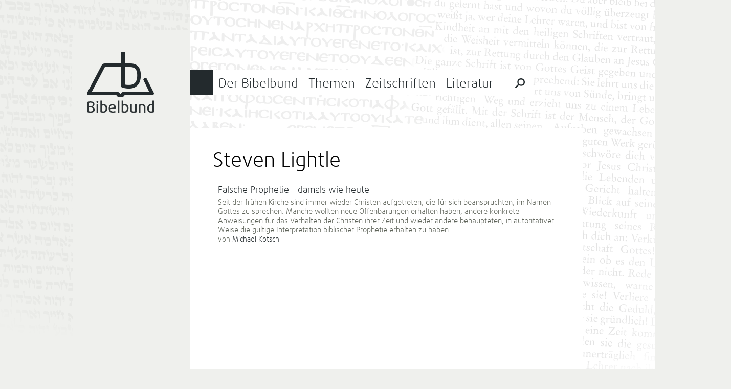

--- FILE ---
content_type: text/html; charset=UTF-8
request_url: https://bibelbund.de/tag/steven-lightle/
body_size: 7518
content:
<!DOCTYPE html>
<html lang="de">
	<head>
		<meta charset="UTF-8">
		<meta name="viewport" content="width=device-width">
		<title>Steven Lightle | Bibelbund</title>
	
				
		<link rel="apple-touch-icon-precomposed" href="https://bibelbund.de/wp-content/themes/bibelbund/images/touch-icon-152.png">
		<meta name="msapplication-TileColor" content="#EFF0ED">
		<meta name="msapplication-TileImage" content="https://bibelbund.de/wp-content/themes/bibelbund/images/tile-image-144.png">
		
		<meta name='robots' content='max-image-preview:large' />
<link rel="alternate" type="application/rss+xml" title="Bibelbund &raquo; Feed" href="https://bibelbund.de/feed/" />
<link rel="alternate" type="application/rss+xml" title="Bibelbund &raquo; Kommentar-Feed" href="https://bibelbund.de/comments/feed/" />
<link rel="alternate" type="application/rss+xml" title="Bibelbund &raquo; Steven Lightle Schlagwort-Feed" href="https://bibelbund.de/tag/steven-lightle/feed/" />
<style id='wp-img-auto-sizes-contain-inline-css' type='text/css'>
img:is([sizes=auto i],[sizes^="auto," i]){contain-intrinsic-size:3000px 1500px}
/*# sourceURL=wp-img-auto-sizes-contain-inline-css */
</style>
<style id='wp-block-library-inline-css' type='text/css'>
:root{--wp-block-synced-color:#7a00df;--wp-block-synced-color--rgb:122,0,223;--wp-bound-block-color:var(--wp-block-synced-color);--wp-editor-canvas-background:#ddd;--wp-admin-theme-color:#007cba;--wp-admin-theme-color--rgb:0,124,186;--wp-admin-theme-color-darker-10:#006ba1;--wp-admin-theme-color-darker-10--rgb:0,107,160.5;--wp-admin-theme-color-darker-20:#005a87;--wp-admin-theme-color-darker-20--rgb:0,90,135;--wp-admin-border-width-focus:2px}@media (min-resolution:192dpi){:root{--wp-admin-border-width-focus:1.5px}}.wp-element-button{cursor:pointer}:root .has-very-light-gray-background-color{background-color:#eee}:root .has-very-dark-gray-background-color{background-color:#313131}:root .has-very-light-gray-color{color:#eee}:root .has-very-dark-gray-color{color:#313131}:root .has-vivid-green-cyan-to-vivid-cyan-blue-gradient-background{background:linear-gradient(135deg,#00d084,#0693e3)}:root .has-purple-crush-gradient-background{background:linear-gradient(135deg,#34e2e4,#4721fb 50%,#ab1dfe)}:root .has-hazy-dawn-gradient-background{background:linear-gradient(135deg,#faaca8,#dad0ec)}:root .has-subdued-olive-gradient-background{background:linear-gradient(135deg,#fafae1,#67a671)}:root .has-atomic-cream-gradient-background{background:linear-gradient(135deg,#fdd79a,#004a59)}:root .has-nightshade-gradient-background{background:linear-gradient(135deg,#330968,#31cdcf)}:root .has-midnight-gradient-background{background:linear-gradient(135deg,#020381,#2874fc)}:root{--wp--preset--font-size--normal:16px;--wp--preset--font-size--huge:42px}.has-regular-font-size{font-size:1em}.has-larger-font-size{font-size:2.625em}.has-normal-font-size{font-size:var(--wp--preset--font-size--normal)}.has-huge-font-size{font-size:var(--wp--preset--font-size--huge)}.has-text-align-center{text-align:center}.has-text-align-left{text-align:left}.has-text-align-right{text-align:right}.has-fit-text{white-space:nowrap!important}#end-resizable-editor-section{display:none}.aligncenter{clear:both}.items-justified-left{justify-content:flex-start}.items-justified-center{justify-content:center}.items-justified-right{justify-content:flex-end}.items-justified-space-between{justify-content:space-between}.screen-reader-text{border:0;clip-path:inset(50%);height:1px;margin:-1px;overflow:hidden;padding:0;position:absolute;width:1px;word-wrap:normal!important}.screen-reader-text:focus{background-color:#ddd;clip-path:none;color:#444;display:block;font-size:1em;height:auto;left:5px;line-height:normal;padding:15px 23px 14px;text-decoration:none;top:5px;width:auto;z-index:100000}html :where(.has-border-color){border-style:solid}html :where([style*=border-top-color]){border-top-style:solid}html :where([style*=border-right-color]){border-right-style:solid}html :where([style*=border-bottom-color]){border-bottom-style:solid}html :where([style*=border-left-color]){border-left-style:solid}html :where([style*=border-width]){border-style:solid}html :where([style*=border-top-width]){border-top-style:solid}html :where([style*=border-right-width]){border-right-style:solid}html :where([style*=border-bottom-width]){border-bottom-style:solid}html :where([style*=border-left-width]){border-left-style:solid}html :where(img[class*=wp-image-]){height:auto;max-width:100%}:where(figure){margin:0 0 1em}html :where(.is-position-sticky){--wp-admin--admin-bar--position-offset:var(--wp-admin--admin-bar--height,0px)}@media screen and (max-width:600px){html :where(.is-position-sticky){--wp-admin--admin-bar--position-offset:0px}}

/*# sourceURL=wp-block-library-inline-css */
</style><style id='global-styles-inline-css' type='text/css'>
:root{--wp--preset--aspect-ratio--square: 1;--wp--preset--aspect-ratio--4-3: 4/3;--wp--preset--aspect-ratio--3-4: 3/4;--wp--preset--aspect-ratio--3-2: 3/2;--wp--preset--aspect-ratio--2-3: 2/3;--wp--preset--aspect-ratio--16-9: 16/9;--wp--preset--aspect-ratio--9-16: 9/16;--wp--preset--color--black: #000000;--wp--preset--color--cyan-bluish-gray: #abb8c3;--wp--preset--color--white: #ffffff;--wp--preset--color--pale-pink: #f78da7;--wp--preset--color--vivid-red: #cf2e2e;--wp--preset--color--luminous-vivid-orange: #ff6900;--wp--preset--color--luminous-vivid-amber: #fcb900;--wp--preset--color--light-green-cyan: #7bdcb5;--wp--preset--color--vivid-green-cyan: #00d084;--wp--preset--color--pale-cyan-blue: #8ed1fc;--wp--preset--color--vivid-cyan-blue: #0693e3;--wp--preset--color--vivid-purple: #9b51e0;--wp--preset--gradient--vivid-cyan-blue-to-vivid-purple: linear-gradient(135deg,rgb(6,147,227) 0%,rgb(155,81,224) 100%);--wp--preset--gradient--light-green-cyan-to-vivid-green-cyan: linear-gradient(135deg,rgb(122,220,180) 0%,rgb(0,208,130) 100%);--wp--preset--gradient--luminous-vivid-amber-to-luminous-vivid-orange: linear-gradient(135deg,rgb(252,185,0) 0%,rgb(255,105,0) 100%);--wp--preset--gradient--luminous-vivid-orange-to-vivid-red: linear-gradient(135deg,rgb(255,105,0) 0%,rgb(207,46,46) 100%);--wp--preset--gradient--very-light-gray-to-cyan-bluish-gray: linear-gradient(135deg,rgb(238,238,238) 0%,rgb(169,184,195) 100%);--wp--preset--gradient--cool-to-warm-spectrum: linear-gradient(135deg,rgb(74,234,220) 0%,rgb(151,120,209) 20%,rgb(207,42,186) 40%,rgb(238,44,130) 60%,rgb(251,105,98) 80%,rgb(254,248,76) 100%);--wp--preset--gradient--blush-light-purple: linear-gradient(135deg,rgb(255,206,236) 0%,rgb(152,150,240) 100%);--wp--preset--gradient--blush-bordeaux: linear-gradient(135deg,rgb(254,205,165) 0%,rgb(254,45,45) 50%,rgb(107,0,62) 100%);--wp--preset--gradient--luminous-dusk: linear-gradient(135deg,rgb(255,203,112) 0%,rgb(199,81,192) 50%,rgb(65,88,208) 100%);--wp--preset--gradient--pale-ocean: linear-gradient(135deg,rgb(255,245,203) 0%,rgb(182,227,212) 50%,rgb(51,167,181) 100%);--wp--preset--gradient--electric-grass: linear-gradient(135deg,rgb(202,248,128) 0%,rgb(113,206,126) 100%);--wp--preset--gradient--midnight: linear-gradient(135deg,rgb(2,3,129) 0%,rgb(40,116,252) 100%);--wp--preset--font-size--small: 13px;--wp--preset--font-size--medium: 20px;--wp--preset--font-size--large: 36px;--wp--preset--font-size--x-large: 42px;--wp--preset--spacing--20: 0.44rem;--wp--preset--spacing--30: 0.67rem;--wp--preset--spacing--40: 1rem;--wp--preset--spacing--50: 1.5rem;--wp--preset--spacing--60: 2.25rem;--wp--preset--spacing--70: 3.38rem;--wp--preset--spacing--80: 5.06rem;--wp--preset--shadow--natural: 6px 6px 9px rgba(0, 0, 0, 0.2);--wp--preset--shadow--deep: 12px 12px 50px rgba(0, 0, 0, 0.4);--wp--preset--shadow--sharp: 6px 6px 0px rgba(0, 0, 0, 0.2);--wp--preset--shadow--outlined: 6px 6px 0px -3px rgb(255, 255, 255), 6px 6px rgb(0, 0, 0);--wp--preset--shadow--crisp: 6px 6px 0px rgb(0, 0, 0);}:where(.is-layout-flex){gap: 0.5em;}:where(.is-layout-grid){gap: 0.5em;}body .is-layout-flex{display: flex;}.is-layout-flex{flex-wrap: wrap;align-items: center;}.is-layout-flex > :is(*, div){margin: 0;}body .is-layout-grid{display: grid;}.is-layout-grid > :is(*, div){margin: 0;}:where(.wp-block-columns.is-layout-flex){gap: 2em;}:where(.wp-block-columns.is-layout-grid){gap: 2em;}:where(.wp-block-post-template.is-layout-flex){gap: 1.25em;}:where(.wp-block-post-template.is-layout-grid){gap: 1.25em;}.has-black-color{color: var(--wp--preset--color--black) !important;}.has-cyan-bluish-gray-color{color: var(--wp--preset--color--cyan-bluish-gray) !important;}.has-white-color{color: var(--wp--preset--color--white) !important;}.has-pale-pink-color{color: var(--wp--preset--color--pale-pink) !important;}.has-vivid-red-color{color: var(--wp--preset--color--vivid-red) !important;}.has-luminous-vivid-orange-color{color: var(--wp--preset--color--luminous-vivid-orange) !important;}.has-luminous-vivid-amber-color{color: var(--wp--preset--color--luminous-vivid-amber) !important;}.has-light-green-cyan-color{color: var(--wp--preset--color--light-green-cyan) !important;}.has-vivid-green-cyan-color{color: var(--wp--preset--color--vivid-green-cyan) !important;}.has-pale-cyan-blue-color{color: var(--wp--preset--color--pale-cyan-blue) !important;}.has-vivid-cyan-blue-color{color: var(--wp--preset--color--vivid-cyan-blue) !important;}.has-vivid-purple-color{color: var(--wp--preset--color--vivid-purple) !important;}.has-black-background-color{background-color: var(--wp--preset--color--black) !important;}.has-cyan-bluish-gray-background-color{background-color: var(--wp--preset--color--cyan-bluish-gray) !important;}.has-white-background-color{background-color: var(--wp--preset--color--white) !important;}.has-pale-pink-background-color{background-color: var(--wp--preset--color--pale-pink) !important;}.has-vivid-red-background-color{background-color: var(--wp--preset--color--vivid-red) !important;}.has-luminous-vivid-orange-background-color{background-color: var(--wp--preset--color--luminous-vivid-orange) !important;}.has-luminous-vivid-amber-background-color{background-color: var(--wp--preset--color--luminous-vivid-amber) !important;}.has-light-green-cyan-background-color{background-color: var(--wp--preset--color--light-green-cyan) !important;}.has-vivid-green-cyan-background-color{background-color: var(--wp--preset--color--vivid-green-cyan) !important;}.has-pale-cyan-blue-background-color{background-color: var(--wp--preset--color--pale-cyan-blue) !important;}.has-vivid-cyan-blue-background-color{background-color: var(--wp--preset--color--vivid-cyan-blue) !important;}.has-vivid-purple-background-color{background-color: var(--wp--preset--color--vivid-purple) !important;}.has-black-border-color{border-color: var(--wp--preset--color--black) !important;}.has-cyan-bluish-gray-border-color{border-color: var(--wp--preset--color--cyan-bluish-gray) !important;}.has-white-border-color{border-color: var(--wp--preset--color--white) !important;}.has-pale-pink-border-color{border-color: var(--wp--preset--color--pale-pink) !important;}.has-vivid-red-border-color{border-color: var(--wp--preset--color--vivid-red) !important;}.has-luminous-vivid-orange-border-color{border-color: var(--wp--preset--color--luminous-vivid-orange) !important;}.has-luminous-vivid-amber-border-color{border-color: var(--wp--preset--color--luminous-vivid-amber) !important;}.has-light-green-cyan-border-color{border-color: var(--wp--preset--color--light-green-cyan) !important;}.has-vivid-green-cyan-border-color{border-color: var(--wp--preset--color--vivid-green-cyan) !important;}.has-pale-cyan-blue-border-color{border-color: var(--wp--preset--color--pale-cyan-blue) !important;}.has-vivid-cyan-blue-border-color{border-color: var(--wp--preset--color--vivid-cyan-blue) !important;}.has-vivid-purple-border-color{border-color: var(--wp--preset--color--vivid-purple) !important;}.has-vivid-cyan-blue-to-vivid-purple-gradient-background{background: var(--wp--preset--gradient--vivid-cyan-blue-to-vivid-purple) !important;}.has-light-green-cyan-to-vivid-green-cyan-gradient-background{background: var(--wp--preset--gradient--light-green-cyan-to-vivid-green-cyan) !important;}.has-luminous-vivid-amber-to-luminous-vivid-orange-gradient-background{background: var(--wp--preset--gradient--luminous-vivid-amber-to-luminous-vivid-orange) !important;}.has-luminous-vivid-orange-to-vivid-red-gradient-background{background: var(--wp--preset--gradient--luminous-vivid-orange-to-vivid-red) !important;}.has-very-light-gray-to-cyan-bluish-gray-gradient-background{background: var(--wp--preset--gradient--very-light-gray-to-cyan-bluish-gray) !important;}.has-cool-to-warm-spectrum-gradient-background{background: var(--wp--preset--gradient--cool-to-warm-spectrum) !important;}.has-blush-light-purple-gradient-background{background: var(--wp--preset--gradient--blush-light-purple) !important;}.has-blush-bordeaux-gradient-background{background: var(--wp--preset--gradient--blush-bordeaux) !important;}.has-luminous-dusk-gradient-background{background: var(--wp--preset--gradient--luminous-dusk) !important;}.has-pale-ocean-gradient-background{background: var(--wp--preset--gradient--pale-ocean) !important;}.has-electric-grass-gradient-background{background: var(--wp--preset--gradient--electric-grass) !important;}.has-midnight-gradient-background{background: var(--wp--preset--gradient--midnight) !important;}.has-small-font-size{font-size: var(--wp--preset--font-size--small) !important;}.has-medium-font-size{font-size: var(--wp--preset--font-size--medium) !important;}.has-large-font-size{font-size: var(--wp--preset--font-size--large) !important;}.has-x-large-font-size{font-size: var(--wp--preset--font-size--x-large) !important;}
/*# sourceURL=global-styles-inline-css */
</style>

<style id='classic-theme-styles-inline-css' type='text/css'>
/*! This file is auto-generated */
.wp-block-button__link{color:#fff;background-color:#32373c;border-radius:9999px;box-shadow:none;text-decoration:none;padding:calc(.667em + 2px) calc(1.333em + 2px);font-size:1.125em}.wp-block-file__button{background:#32373c;color:#fff;text-decoration:none}
/*# sourceURL=/wp-includes/css/classic-themes.min.css */
</style>
<link rel='stylesheet' id='bibelbund-style-css' href='https://bibelbund.de/wp-content/themes/bibelbund/style.css?ver=6.9' type='text/css' media='all' />
<link rel='stylesheet' id='bibelbund-style-print-css' href='https://bibelbund.de/wp-content/themes/bibelbund/print.css?ver=6.9' type='text/css' media='print' />
<link rel="https://api.w.org/" href="https://bibelbund.de/wp-json/" /><link rel="alternate" title="JSON" type="application/json" href="https://bibelbund.de/wp-json/wp/v2/tags/1449" /><link rel="EditURI" type="application/rsd+xml" title="RSD" href="https://bibelbund.de/xmlrpc.php?rsd" />
	</head>
		<body class="archive tag tag-steven-lightle tag-1449 wp-theme-bibelbund">
		<div id="page" class="hfeed site">
						
			<div id="header" class="site-header" role="banner">
				<div class="sidebar-area site-branding">
					<h1 class="site-title">
						<a href="https://bibelbund.de/" title="Bibelbund" rel="home">Bibelbund</a>
					</h1>
					<h2 class="site-description"></h2>
				</div>

				<div id="site-navigation" class="content-area main-navigation" role="navigation">
										
					<div class="border-top"></div>
					<div class="border-menu-main"></div>
			
					<ul id="menu-main" class="clear-after"><li id="menu-item-19" class="menu-item-bibelbund menu-item menu-item-type-post_type menu-item-object-page menu-item-has-children menu-item-19"><a href="https://bibelbund.de/der-bibelbund/">Der Bibelbund</a>
<ul class="sub-menu">
	<li id="menu-item-38" class="menu-item menu-item-type-taxonomy menu-item-object-category menu-item-has-children menu-item-38"><a href="https://bibelbund.de/themen/aktuelles/">Aktuelles</a>
	<ul class="sub-menu">
		<li id="menu-item-1412" class="menu-item menu-item-type-taxonomy menu-item-object-category menu-item-1412"><a href="https://bibelbund.de/themen/aktuelles/nachrichten/">Nachrichten</a></li>
		<li id="menu-item-1413" class="menu-item menu-item-type-taxonomy menu-item-object-category menu-item-1413"><a href="https://bibelbund.de/themen/aktuelles/jetzt-erschienen/">Jetzt erschienen</a></li>
	</ul>
</li>
	<li id="menu-item-135" class="menu-item menu-item-type-taxonomy menu-item-object-category menu-item-135"><a href="https://bibelbund.de/themen/aktuelles/tagungen/">Tagungen</a></li>
	<li id="menu-item-37" class="menu-item menu-item-type-post_type menu-item-object-page menu-item-has-children menu-item-37"><a href="https://bibelbund.de/der-bibelbund/uber-uns/">Über uns</a>
	<ul class="sub-menu">
		<li id="menu-item-36" class="menu-item menu-item-type-post_type menu-item-object-page menu-item-36"><a href="https://bibelbund.de/der-bibelbund/geschichte/">Geschichte</a></li>
		<li id="menu-item-162" class="menu-item menu-item-type-taxonomy menu-item-object-category menu-item-162"><a href="https://bibelbund.de/themen/bibelbund/">Aus dem Bibelbund</a></li>
		<li id="menu-item-495" class="menu-item menu-item-type-post_type menu-item-object-page menu-item-495"><a href="https://bibelbund.de/der-bibelbund/uber-uns/bekenntnis/">Chicago-Erklärung</a></li>
	</ul>
</li>
	<li id="menu-item-64" class="menu-item menu-item-type-post_type menu-item-object-page menu-item-has-children menu-item-64"><a href="https://bibelbund.de/der-bibelbund/verein/">Verein</a>
	<ul class="sub-menu">
		<li id="menu-item-496" class="menu-item menu-item-type-post_type menu-item-object-page menu-item-496"><a href="https://bibelbund.de/der-bibelbund/verein/leitung/">Leitung</a></li>
		<li id="menu-item-35" class="menu-item menu-item-type-post_type menu-item-object-page menu-item-35"><a href="https://bibelbund.de/der-bibelbund/mitgliedschaft/">Mitgliedschaft</a></li>
		<li id="menu-item-34" class="menu-item menu-item-type-post_type menu-item-object-page menu-item-34"><a href="https://bibelbund.de/der-bibelbund/satzung/">Satzung</a></li>
	</ul>
</li>
	<li id="menu-item-13705" class="menu-item menu-item-type-post_type menu-item-object-page menu-item-13705"><a href="https://bibelbund.de/der-bibelbund/verein/spenden/">Spenden</a></li>
</ul>
</li>
<li id="menu-item-18" class="menu-item-themen menu-item menu-item-type-post_type menu-item-object-page menu-item-has-children menu-item-18"><a href="https://bibelbund.de/themen/">Themen</a>
<ul class="sub-menu">
	<li id="menu-item-40" class="menu-item menu-item-type-taxonomy menu-item-object-category menu-item-has-children menu-item-40"><a href="https://bibelbund.de/themen/bibelstudien/">Bibelstudien</a>
	<ul class="sub-menu">
		<li id="menu-item-136" class="menu-item menu-item-type-taxonomy menu-item-object-category menu-item-136"><a href="https://bibelbund.de/themen/bibelstudien/predigt/">Predigten und Bibelarbeiten</a></li>
		<li id="menu-item-108" class="menu-item menu-item-type-taxonomy menu-item-object-category menu-item-108"><a href="https://bibelbund.de/themen/bibelstudien/frage-antwort/">Frage &amp; Antwort</a></li>
		<li id="menu-item-1689" class="menu-item menu-item-type-taxonomy menu-item-object-category menu-item-1689"><a href="https://bibelbund.de/themen/bibelstudien/biblische-probleme/">Biblische Probleme</a></li>
		<li id="menu-item-137" class="menu-item menu-item-type-taxonomy menu-item-object-category menu-item-137"><a href="https://bibelbund.de/themen/bibelstudien/themen/">Wort- und Themenstudien</a></li>
	</ul>
</li>
	<li id="menu-item-41" class="menu-item menu-item-type-taxonomy menu-item-object-category menu-item-has-children menu-item-41"><a href="https://bibelbund.de/themen/ethik/">Gelebte Bibeltreue</a>
	<ul class="sub-menu">
		<li id="menu-item-187" class="menu-item menu-item-type-taxonomy menu-item-object-category menu-item-187"><a href="https://bibelbund.de/themen/ethik/ehe-familie/">Ehe und Familie</a></li>
		<li id="menu-item-188" class="menu-item menu-item-type-taxonomy menu-item-object-category menu-item-188"><a href="https://bibelbund.de/themen/ethik/themen-ethik/">Ethische Themen</a></li>
		<li id="menu-item-189" class="menu-item menu-item-type-taxonomy menu-item-object-category menu-item-189"><a href="https://bibelbund.de/themen/ethik/gemeinde/">Gemeindeleben</a></li>
		<li id="menu-item-1685" class="menu-item menu-item-type-taxonomy menu-item-object-category menu-item-1685"><a href="https://bibelbund.de/themen/ethik/mission-und-evangelisation/">Mission und Evangelisation</a></li>
	</ul>
</li>
	<li id="menu-item-43" class="menu-item menu-item-type-taxonomy menu-item-object-category menu-item-has-children menu-item-43"><a href="https://bibelbund.de/themen/theologischer-beitrag/">Theologische Beiträge</a>
	<ul class="sub-menu">
		<li id="menu-item-186" class="menu-item menu-item-type-taxonomy menu-item-object-category menu-item-186"><a href="https://bibelbund.de/themen/theologischer-beitrag/inspiration/">Bibelverständnis</a></li>
		<li id="menu-item-138" class="menu-item menu-item-type-taxonomy menu-item-object-category menu-item-138"><a href="https://bibelbund.de/themen/theologischer-beitrag/gemeinde-mission/">Gemeinde und Mission</a></li>
		<li id="menu-item-139" class="menu-item menu-item-type-taxonomy menu-item-object-category menu-item-139"><a href="https://bibelbund.de/themen/theologischer-beitrag/geschichte/">Geschichte der Christen</a></li>
		<li id="menu-item-382" class="menu-item menu-item-type-taxonomy menu-item-object-category menu-item-382"><a href="https://bibelbund.de/themen/theologischer-beitrag/heilsgeschichte/">Heilsgeschichte</a></li>
		<li id="menu-item-140" class="menu-item menu-item-type-taxonomy menu-item-object-category menu-item-140"><a href="https://bibelbund.de/themen/theologischer-beitrag/bibelkritik/">Kritik der Bibelkritik</a></li>
	</ul>
</li>
	<li id="menu-item-153" class="menu-item menu-item-type-taxonomy menu-item-object-category menu-item-has-children menu-item-153"><a href="https://bibelbund.de/themen/glaube-wissen/">Glaube und Wissen(schaft)</a>
	<ul class="sub-menu">
		<li id="menu-item-3131" class="menu-item menu-item-type-taxonomy menu-item-object-category menu-item-3131"><a href="https://bibelbund.de/themen/glaube-wissen/schoepfungsglaube/">Schöpfungsglaube</a></li>
		<li id="menu-item-3130" class="menu-item menu-item-type-taxonomy menu-item-object-category menu-item-3130"><a href="https://bibelbund.de/themen/glaube-wissen/archaeologie-und-bibel/">Archäologie und Bibel</a></li>
		<li id="menu-item-3132" class="menu-item menu-item-type-taxonomy menu-item-object-category menu-item-3132"><a href="https://bibelbund.de/themen/glaube-wissen/wissenschaftstheorie/">Wissenschaftstheorie</a></li>
	</ul>
</li>
	<li id="menu-item-143" class="menu-item menu-item-type-taxonomy menu-item-object-category menu-item-has-children menu-item-143"><a href="https://bibelbund.de/themen/orientierung/">Orientierung</a>
	<ul class="sub-menu">
		<li id="menu-item-3113" class="menu-item menu-item-type-taxonomy menu-item-object-category menu-item-3113"><a href="https://bibelbund.de/themen/orientierung/kultur-gesellschaft/">Kultur und Gesellschaft</a></li>
		<li id="menu-item-191" class="menu-item menu-item-type-taxonomy menu-item-object-category menu-item-191"><a href="https://bibelbund.de/themen/orientierung/zeitgeist/">Zeitgeist und Bibel</a></li>
		<li id="menu-item-1162" class="menu-item menu-item-type-taxonomy menu-item-object-category menu-item-1162"><a href="https://bibelbund.de/themen/orientierung/weltanschauungen/">Weltanschauungen</a></li>
		<li id="menu-item-190" class="menu-item menu-item-type-taxonomy menu-item-object-category menu-item-190"><a href="https://bibelbund.de/themen/orientierung/islam/">Islam und Christentum</a></li>
	</ul>
</li>
</ul>
</li>
<li id="menu-item-17" class="menu-item-zeitschriften menu-item menu-item-type-post_type menu-item-object-page menu-item-has-children menu-item-17"><a href="https://bibelbund.de/zeitschriften/">Zeitschriften</a>
<ul class="sub-menu">
	<li id="menu-item-122" class="menu-item menu-item-type-post_type menu-item-object-page menu-item-has-children menu-item-122"><a href="https://bibelbund.de/zeitschriften/bibel-und-gemeinde/">Bibel und Gemeinde</a>
	<ul class="sub-menu">
		<li id="menu-item-185" class="menu-item menu-item-type-taxonomy menu-item-object-category menu-item-185"><a href="https://bibelbund.de/themen/bug/inhalt-bug/">Inhalt BuG</a></li>
		<li id="menu-item-815" class="menu-item menu-item-type-post_type menu-item-object-page menu-item-815"><a href="https://bibelbund.de/archiv-bibel-und-gemeinde/">Archiv: Bibel und Gemeinde</a></li>
	</ul>
</li>
	<li id="menu-item-121" class="menu-item menu-item-type-post_type menu-item-object-page menu-item-has-children menu-item-121"><a href="https://bibelbund.de/zeitschriften/biblisch-glauben-denken-leben/">Biblisch Glauben, Denken, Leben</a>
	<ul class="sub-menu">
		<li id="menu-item-816" class="menu-item menu-item-type-taxonomy menu-item-object-category menu-item-816"><a href="https://bibelbund.de/themen/bgdl/inhalt-bgdl/">Inhalt BGDL</a></li>
		<li id="menu-item-820" class="menu-item menu-item-type-post_type menu-item-object-page menu-item-820"><a href="https://bibelbund.de/archiv-bgdl/">Archiv: BGDL</a></li>
	</ul>
</li>
	<li id="menu-item-383" class="menu-item menu-item-type-post_type menu-item-object-page menu-item-383"><a href="https://bibelbund.de/autoren/">Autoren</a></li>
	<li id="menu-item-916" class="menu-item menu-item-type-post_type menu-item-object-page menu-item-916"><a href="https://bibelbund.de/zeitschriften/archiv/">Archiv</a></li>
</ul>
</li>
<li id="menu-item-114" class="menu-item-literatur menu-item menu-item-type-post_type menu-item-object-page menu-item-has-children menu-item-114"><a href="https://bibelbund.de/literatur/">Literatur</a>
<ul class="sub-menu">
	<li id="menu-item-115" class="menu-item menu-item-type-post_type menu-item-object-page menu-item-has-children menu-item-115"><a href="https://bibelbund.de/literatur/edition-bibelbund/">Edition Bibelbund</a>
	<ul class="sub-menu">
		<li id="menu-item-15581" class="menu-item menu-item-type-post_type menu-item-object-page menu-item-15581"><a href="https://bibelbund.de/literatur/edition-bibelbund/good-news-reihe-der-edition-bibelbund/">Go(o)d News – Reihe der Edition Bibelbund</a></li>
	</ul>
</li>
	<li id="menu-item-125" class="menu-item menu-item-type-post_type menu-item-object-page menu-item-125"><a href="https://bibelbund.de/literatur/sonderdrucke/">Sonderdrucke</a></li>
	<li id="menu-item-109" class="menu-item menu-item-type-taxonomy menu-item-object-category menu-item-109"><a href="https://bibelbund.de/themen/buchbesprechungen/">Buchbesprechungen</a></li>
	<li id="menu-item-221" class="menu-item menu-item-type-post_type menu-item-object-page menu-item-221"><a href="https://bibelbund.de/shop/">Bestellen</a></li>
</ul>
</li>
						<li class="menu-special-search">
							<form role="search" method="get" class="search-form" action="https://bibelbund.de/">
								<input id="menu-main-special-search" type="search" class="search-field" placeholder="Suchen …" value="" name="s" title="Suche nach:" />
								<label for="menu-main-special-search" class="search-label"><span class="screen-reader-text">Suche nach:</span></label>
								<input type="submit" class="search-submit" value="Suchen" />
								<label class="search-close"></label>
							</form>
						</li>
					</ul>
				</div>
			</div>
	
			<div id="main" class="site-main">
	<section id="primary" class="content-area">
		<div id="content" class="site-content" role="main">

		
			<header class="page-header">
				<h1 class="page-title">
					Steven Lightle				</h1>
							</header><!-- .page-header -->
			
						
			<br />
			
			<ul class="category-posts">
									<li class="category-post">
						<h4><a href="https://bibelbund.de/2016/05/falsche-prophetie/" title="Falsche Prophetie &#8211; damals wie heute">Falsche Prophetie &#8211; damals wie heute</a></h4>
						<p><a href="https://bibelbund.de/2016/05/falsche-prophetie/">Seit der frühen Kirche sind immer wieder Christen aufgetreten, die für sich beanspruchten, im Namen Gottes zu sprechen. Manche wollten neue Offenbarungen erhalten haben, andere konkrete Anweisungen für das Verhalten der Christen ihrer Zeit und wieder andere behaupteten, in autoritativer Weise die gültige Interpretation biblischer Prophetie erhalten zu haben.</a></p>
						
													<span class="category-post-author">von <a href="https://bibelbund.de/author/michael-kotsch/" title="Posts by Michael Kotsch" class="author url fn" rel="author">Michael Kotsch</a></span>
											</li>
							</ul>
			
					
		</div><!-- #content -->
	</section><!-- #primary -->

<div id="secondary" class="sidebar-area" role="complementary">
	</div>		</div>
		
		<div id="footer" class="site-footer">
			<div class="sidebar-area">
									<div class="site-subbranding">
						Die Bibel: <br />
						<strong>Ganze Inspiration.</strong><br />
						<strong>Ganze Wahrheit.</strong><br />
						<strong>Ganze Einheit.</strong>
					</div>
							</div>
			
			<div class="content-area">
				<ul id="menu-footer" class="menu"><li id="menu-item-58" class="menu-item menu-item-type-post_type menu-item-object-page menu-item-has-children menu-item-58"><a href="https://bibelbund.de/der-bibelbund/">Der Bibelbund</a>
<ul class="sub-menu">
	<li id="menu-item-59" class="menu-item menu-item-type-post_type menu-item-object-page menu-item-59"><a href="https://bibelbund.de/der-bibelbund/uber-uns/">Über uns</a></li>
	<li id="menu-item-53" class="menu-item menu-item-type-post_type menu-item-object-page menu-item-53"><a href="https://bibelbund.de/impressum/">Impressum</a></li>
</ul>
</li>
<li id="menu-item-57" class="menu-item menu-item-type-post_type menu-item-object-page menu-item-57"><a href="https://bibelbund.de/themen/">Themen</a></li>
<li id="menu-item-54" class="menu-item menu-item-type-post_type menu-item-object-page menu-item-has-children menu-item-54"><a href="https://bibelbund.de/zeitschriften/">Zeitschriften</a>
<ul class="sub-menu">
	<li id="menu-item-56" class="menu-item menu-item-type-post_type menu-item-object-page menu-item-56"><a href="https://bibelbund.de/zeitschriften/bibel-und-gemeinde/">Bibel und Gemeinde</a></li>
	<li id="menu-item-55" class="menu-item menu-item-type-post_type menu-item-object-page menu-item-55"><a href="https://bibelbund.de/zeitschriften/biblisch-glauben-denken-leben/">Biblisch Glauben, Denken, Leben</a></li>
</ul>
</li>
<li id="menu-item-60" class="menu-item menu-item-type-taxonomy menu-item-object-category menu-item-60"><a href="https://bibelbund.de/themen/literatur/">Literatur</a></li>
</ul>			</div>
			
			<div class="footer-bottom">
				&copy; 2026 Bibelbund e.V.
			</div>
		</div>
		
		<div class="page-text-left"></div>
		<div class="page-text-right"></div>
		
		<div class="page-background-right"></div>
	</div>
	
	<script type="speculationrules">
{"prefetch":[{"source":"document","where":{"and":[{"href_matches":"/*"},{"not":{"href_matches":["/wp-*.php","/wp-admin/*","/wp-content/uploads/*","/wp-content/*","/wp-content/plugins/*","/wp-content/themes/bibelbund/*","/*\\?(.+)"]}},{"not":{"selector_matches":"a[rel~=\"nofollow\"]"}},{"not":{"selector_matches":".no-prefetch, .no-prefetch a"}}]},"eagerness":"conservative"}]}
</script>
                    <!-- Piwik -->
<script type="text/javascript">
  var _paq = _paq || [];
  _paq.push(['disableCookies']);
  _paq.push(['trackPageView']);
  _paq.push(['enableLinkTracking']);
  (function() {
    var u="//analytics.tuxxel.net/";
    _paq.push(['setTrackerUrl', u+'piwik.php']);
    _paq.push(['setSiteId', 1]);
    var d=document, g=d.createElement('script'), s=d.getElementsByTagName('script')[0];
    g.type='text/javascript'; g.async=true; g.defer=true; g.src=u+'piwik.js'; s.parentNode.insertBefore(g,s);
  })();
</script>
<!-- End Piwik Code -->                	
	</body>
</html>